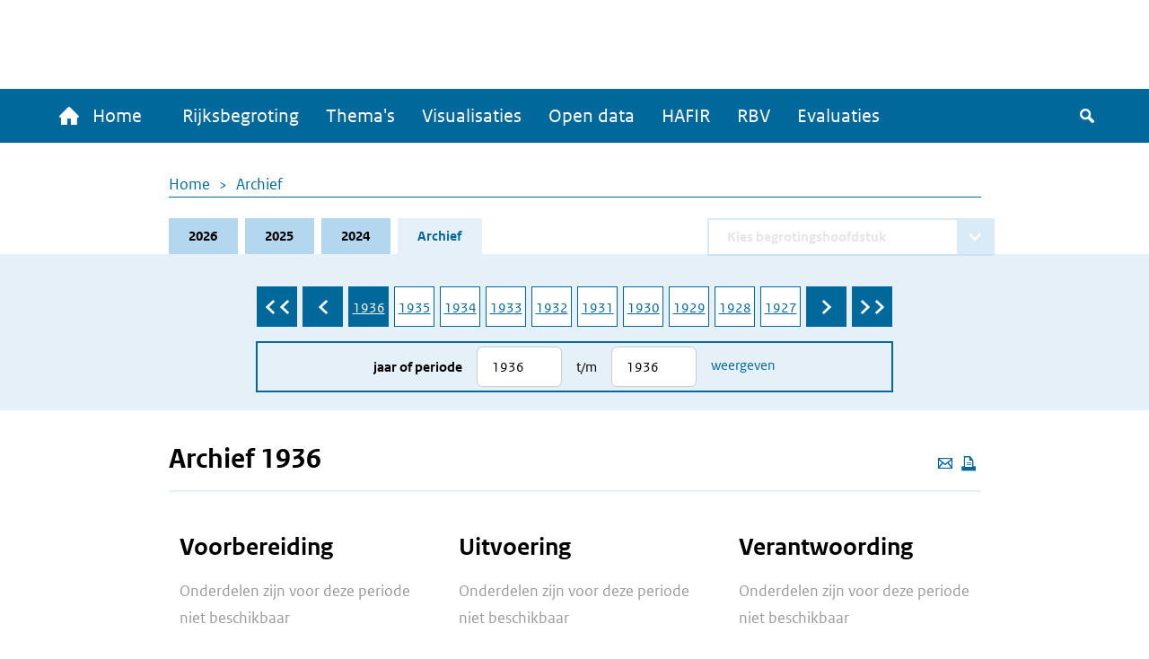

--- FILE ---
content_type: text/html; charset=UTF-8
request_url: https://www.rijksfinancien.nl/archief/1936/1936/XII
body_size: 7820
content:
<!DOCTYPE html>
<html lang="nl" dir="ltr">
  <head>
    
    <meta charset="utf-8" />
<script type="text/javascript" nonce="ca4d5da250996a130af0fadc1f668648cc8cf533936a9267554273dacf60a056">window.dataLayer = window.dataLayer || [];window.dataLayer.push({"site_name":"Rijksfinancien","site_env":"production","page_title":"Archief 1936","page_type":"undefined","page_language":"nl","user_type":"anonymous"});</script>
<meta name="MobileOptimized" content="width" />
<meta name="HandheldFriendly" content="true" />
<meta name="viewport" content="width=device-width, initial-scale=1.0" />
<link rel="icon" href="/themes/custom/indicia_theme/favicon.ico" type="image/vnd.microsoft.icon" />

    <title>Archief 1936 | Ministerie van Financiën - Rijksoverheid</title>
    <link rel="stylesheet" media="all" href="/sites/default/files/css/css_0IM1wAHUGOowDNokyuSccx4iDJab0H30lhR4uGGGCm8.css?delta=0&amp;language=nl&amp;theme=indicia_theme&amp;include=eJzLzEvJTM5MjC_JSM1N1U_PyU9KzNHJzcxLy8yLLylKzCvOSSwBisOZOsWVxSWpufpJicWpANQ1F70" />
<link rel="stylesheet" media="all" href="/sites/default/files/css/css_qCEuc22y3Va90f99q_TFmcOUal_-ix6266NbLTuFXds.css?delta=1&amp;language=nl&amp;theme=indicia_theme&amp;include=eJzLzEvJTM5MjC_JSM1N1U_PyU9KzNHJzcxLy8yLLylKzCvOSSwBisOZOsWVxSWpufpJicWpANQ1F70" />
<link rel="stylesheet" media="all" href="/libraries/chosen-js/chosen.min.css?t8r52z" />
<link rel="stylesheet" media="all" href="/libraries/slick-carousel/slick/slick.css?t8r52z" />
<link rel="stylesheet" media="all" href="/libraries/select2/dist/css/select2.min.css?t8r52z" />

    

      </head>
  <body class="path-minfin_general path-archive path-archief route-minfin-generalarchive" itemscope itemtype="http://schema.org/WebSite" id="body">
        <div class="metadata" itemprop="description">
      Base description which applies to whole site
    </div>
              <a href="#main-content" class="visually-hidden focusable skip-link">
        Overslaan en naar de inhoud gaan
      </a>
    
    <script type="text/javascript" data-source="piwik-pro" nonce="ca4d5da250996a130af0fadc1f668648cc8cf533936a9267554273dacf60a056">(function(window, document, dataLayerName, id) {window[dataLayerName]=window[dataLayerName]||[],window[dataLayerName].push({start:(new Date).getTime(),event:"stg.start"});var scripts=document.getElementsByTagName('script')[0],tags=document.createElement('script'); function stgCreateCookie(a,b,c){var d="";if(c){var e=new Date;e.setTime(e.getTime()+24*c*60*60*1e3),d="; expires="+e.toUTCString()}document.cookie=a+"="+b+d+"; path=/; Secure"} var isStgDebug=(window.location.href.match("stg_debug")||document.cookie.match("stg_debug"))&&!window.location.href.match("stg_disable_debug");stgCreateCookie("stg_debug",isStgDebug?1:"",isStgDebug?14:-1); var qP=[];dataLayerName!=="dataLayer"&&qP.push("data_layer_name="+dataLayerName),qP.push("use_secure_cookies"),isStgDebug&&qP.push("stg_debug");var qPString=qP.length>0?("?"+qP.join("&")):""; tags.async=!0,tags.src="https://koop.piwik.pro/containers/"+id+".js"+qPString,scripts.parentNode.insertBefore(tags,scripts); !function(a,n,i){a[n]=a[n]||{};for(var c=0;c<i.length;c++)!function(i){a[n][i]=a[n][i]||{},a[n][i].api=a[n][i].api||function(){var a=[].slice.call(arguments,0);"string"==typeof a[0]&&window[dataLayerName].push({event:n+"."+i+":"+a[0],parameters:[].slice.call(arguments,1)})}}(i[c])}(window,"ppms",["tm","cm"]);})(window, document, 'dataLayer', 'e84bb56c-aa10-473f-ad85-f8ebadc4f96f');</script>
      <div class="dialog-off-canvas-main-canvas" data-off-canvas-main-canvas>
    <div class="layout-container">
  <header>
    <div id="logo-bar" class="container center">
      <a href="/" id="logo" itemprop="publisher" itemscope="" itemtype="http://schema.org/GovernmentOrganization">
        <img src="/themes/custom/indicia_theme/files/logo-rijksoverheid.svg" alt="Logo Rijksoverheid – Naar de homepage van rijksfinancien.nl">
        <span itemprop="name">Ministerie van Financiën</span>
      </a>
    </div>
    <div class="menu-bar-wrapper">
      <div class="menu-bar">
        <div class="container flex">
            <div class="region region-menubar">
    <nav role="navigation" aria-labelledby="block-hoofdnavigatie-menu" id="block-hoofdnavigatie" class="block block-menu navigation menu--main menu--unexpanded">
            
  <h2 class="visually-hidden" id="block-hoofdnavigatie-menu">Hoofdnavigatie</h2>
  

        <div id="mainMenu">
  <div class="home">
    <a href="/" >
      <span class="home-text">
        <span class="icon-home"></span>
        Home
      </span>
      <span class="rijks-text">
        Rijksfinanciën.nl
      </span>
    </a>
  </div>

                  <ul class="mainMenuList" id="mainMenuList">
                  <li>
            <a href="/miljoenennota/2026" title="Naar de laatst toegevoegde stukken (eerste suppletoire begrotingen 2025)" data-drupal-link-system-path="miljoenennota/2026">Rijksbegroting</a>
                      </li>
                  <li>
            <a href="/themas" data-drupal-link-system-path="node/142">Thema&#039;s</a>
                      </li>
                  <li>
            <a href="/visualisaties" title="Een overzicht van alle visualisaties" data-drupal-link-system-path="node/104">Visualisaties</a>
                      </li>
                  <li>
            <a href="/open-data/overzicht-datasets" title="De data onder deze website zijn ook voor hergebruik beschikbaar" data-drupal-link-system-path="open-data/overzicht-datasets">Open data</a>
                      </li>
                  <li>
            <a href="/hafir" data-drupal-link-system-path="node/103">HAFIR</a>
                      </li>
                  <li>
            <a href="https://rbv.rijksfinancien.nl/">RBV</a>
                      </li>
                  <li>
            <a href="https://evaluaties.rijksfinancien.nl/" title="Evaluaties">Evaluaties</a>
                      </li>
              </ul>
      
  
  <button class="searchToggle" tabindex="0">
    <span class="icon-search"></span>
    <span class="visually-hidden">Zoeken</span>
  </button>

  <button aria-controls="mainMenuList" aria-expanded="false" class="navbarToggler">
    <span class="visually-hidden">Menu</span>
    <span class="bars">
        <span class="bar"></span>
        <span class="bar"></span>
        <span class="bar"></span>
      </span>
  </button>
</div>

  </nav>

  </div>

          <div id="minfin-search" class="minfin-search">
            <div class="search-toggle" title="De zoekbalk weergeven">
              <div class="icon-search" tabindex="0"></div>
              <div class="icon-cross"></div>
            </div>
          </div>
        </div>
        <div class="mobile-breadcrumb">
            <div class="region region-mobile-breadcrumb">
    <div id="block-breadcrumbs-mobile" class="block block-system block-system-breadcrumb-block">
  
    
        <nav class="breadcrumb" role="navigation" aria-labelledby="system-breadcrumb--2">
    <h2 id="system-breadcrumb--2" class="visually-hidden">Kruimelpad</h2>
    <ol>
          <li>
                  <a href="/">Home</a>
              </li>
          <li>
                  <a href="/archief/1936/1936/XII">Archief</a>
              </li>
        </ol>
  </nav>

  </div>

  </div>

        </div>
      </div>
    </div>
    <div id="submenu">
      <div class="container"></div>
    </div>
      <div class="region region-header">
    <div class="minfin-advanced-search-form block block-minfin-search block-minfin-advanced-search-block" data-drupal-selector="minfin-advanced-search-form" id="block-minfinadvancedsearchblock">
  
    
      <form action="/archief/1936/1936/XII" method="post" id="minfin-advanced-search-form" accept-charset="UTF-8">
  <div class="advanced-search-container container js-form-wrapper form-wrapper" data-drupal-selector="edit-wrapper" id="edit-wrapper"><div class="advanced-search-inner-wrapper js-form-wrapper form-wrapper" data-drupal-selector="edit-inner-wrapper" id="edit-inner-wrapper"><div class="search-row js-form-wrapper form-wrapper" data-drupal-selector="edit-row1" id="edit-row1"><div class="js-form-item form-item js-form-type-textfield form-type-textfield js-form-item-search-term form-item-search-term">
      <label for="edit-search-term">Zoekterm</label>
        <input class="js-suggester form-text" autocomplete="off" data-drupal-selector="edit-search-term" type="text" id="edit-search-term" name="search_term" value="" size="60" maxlength="128" placeholder="Typ uw zoekterm" />

        </div>
<div class="js-form-item form-item js-form-type-select form-type-select js-form-item-year form-item-year">
      <label for="edit-year">Jaar</label>
        <select data-drupal-selector="edit-year" id="edit-year" name="year" class="form-select">
            <option value="">Alle jaren</option>
                <option value="last_3" selected="selected">Afgelopen 3 jaar</option>
                <option value="2026">2026</option>
                <option value="2025">2025</option>
                <option value="2024">2024</option>
                <option value="2023">2023</option>
                <option value="2022">2022</option>
                <option value="2021">2021</option>
                <option value="2020">2020</option>
                <option value="2019">2019</option>
                <option value="2018">2018</option>
                <option value="2017">2017</option>
                <option value="2016">2016</option>
                <option value="2015">2015</option>
                <option value="2014">2014</option>
                <option value="2013">2013</option>
                <option value="2012">2012</option>
                <option value="2011">2011</option>
                <option value="2010">2010</option>
                <option value="2009">2009</option>
                <option value="2008">2008</option>
                <option value="2007">2007</option>
                <option value="2006">2006</option>
                <option value="2005">2005</option>
                <option value="2004">2004</option>
                <option value="2003">2003</option>
                <option value="2002">2002</option>
                <option value="2001">2001</option>
                <option value="2000">2000</option>
                <option value="1999">1999</option>
                <option value="1998">1998</option>
                <option value="1997">1997</option>
                <option value="1996">1996</option>
                <option value="1995">1995</option>
                <option value="1994">1994</option>
                <option value="1993">1993</option>
                <option value="1992">1992</option>
                <option value="1991">1991</option>
                <option value="1990">1990</option>
                <option value="1989">1989</option>
                <option value="1988">1988</option>
                <option value="1987">1987</option>
                <option value="1986">1986</option>
                <option value="1985">1985</option>
                <option value="1984">1984</option>
                <option value="1983">1983</option>
                <option value="1982">1982</option>
                <option value="1981">1981</option>
                <option value="1980">1980</option>
                <option value="1979">1979</option>
                <option value="1978">1978</option>
                <option value="1977">1977</option>
                <option value="1976">1976</option>
                <option value="1975">1975</option>
                <option value="1974">1974</option>
                <option value="1973">1973</option>
                <option value="1972">1972</option>
                <option value="1971">1971</option>
                <option value="1970">1970</option>
                <option value="1969">1969</option>
                <option value="1968">1968</option>
                <option value="1967">1967</option>
                <option value="1966">1966</option>
                <option value="1965">1965</option>
                <option value="1964">1964</option>
                <option value="1963">1963</option>
                <option value="1962">1962</option>
                <option value="1961">1961</option>
                <option value="1960">1960</option>
                <option value="1959">1959</option>
                <option value="1958">1958</option>
                <option value="1957">1957</option>
                <option value="1956">1956</option>
                <option value="1955">1955</option>
                <option value="1954">1954</option>
                <option value="1953">1953</option>
                <option value="1952">1952</option>
                <option value="1951">1951</option>
                <option value="1950">1950</option>
                <option value="1949">1949</option>
                <option value="1948">1948</option>
                <option value="1947">1947</option>
                <option value="1946">1946</option>
                <option value="1945">1945</option>
                <option value="1940">1940</option>
                <option value="1939">1939</option>
                <option value="1938">1938</option>
                <option value="1937">1937</option>
                <option value="1936">1936</option>
                <option value="1935">1935</option>
                <option value="1934">1934</option>
                <option value="1933">1933</option>
                <option value="1932">1932</option>
                <option value="1931">1931</option>
                <option value="1930">1930</option>
                <option value="1929">1929</option>
                <option value="1928">1928</option>
                <option value="1927">1927</option>
                <option value="1926">1926</option>
                <option value="1925">1925</option>
                <option value="1924">1924</option>
                <option value="1923">1923</option>
                <option value="1922">1922</option>
                <option value="1921">1921</option>
                <option value="1920">1920</option>
                <option value="1919">1919</option>
                <option value="1916">1916</option>
                <option value="1915">1915</option>
                <option value="1914">1914</option>
                <option value="1913">1913</option>
                <option value="1912">1912</option>
                <option value="1911">1911</option>
      </select>

        </div>
<div class="js-form-item form-item js-form-type-select form-type-select js-form-item-document-type form-item-document-type">
      <label for="edit-document-type">Documentsoort(en)</label>
        <select data-drupal-selector="edit-document-type" id="edit-document-type" name="document_type" class="form-select">
            <option value="" selected="selected">Alle documentsoort(en)</option>
                <option value="1e suppletoire">1e suppletoire</option>
                <option value="2e suppletoire">2e suppletoire</option>
                <option value="Begroting">Begroting</option>
                <option value="Financieel jaarverslag">Financieel jaarverslag</option>
                <option value="Jaarverslag">Jaarverslag</option>
                <option value="Miljoenennota">Miljoenennota</option>
                <option value="Najaarsnota">Najaarsnota</option>
                <option value="Slotwet">Slotwet</option>
                <option value="Voorjaarsnota">Voorjaarsnota</option>
                <option value="Incidenteel">Incidenteel</option>
      </select>

        </div>
<div class="js-form-item form-item js-form-type-select form-type-select js-form-item-phase form-item-phase">
      <label for="edit-phase">Fase</label>
        <select data-drupal-selector="edit-phase" id="edit-phase" name="phase" class="form-select">
            <option value="" selected="selected">Alle fasen</option>
                <option value="Voorbereiding">Voorbereiding</option>
                <option value="Uitvoering">Uitvoering</option>
                <option value="Verantwoording">Verantwoording</option>
      </select>

        </div>
<div class="form-item form-item-submit-wrapper js-form-wrapper form-wrapper" data-drupal-selector="edit-submit-wrapper" id="edit-submit-wrapper"><input data-drupal-selector="edit-submit" type="submit" id="edit-submit--3" name="op" value="Zoeken" class="button js-form-submit form-submit" />
</div>
</div>
<div class="search-row js-form-wrapper form-wrapper" data-drupal-selector="edit-row2" id="edit-row2"><fieldset data-drupal-selector="edit-type" id="edit-type--wrapper" class="fieldgroup form-composite required js-form-item form-item js-form-wrapper form-wrapper" required="required">
      <legend>
    <span class="fieldset-legend js-form-required form-required">Zoek in:</span>
  </legend>
  <div class="fieldset-wrapper">
                <div id="edit-type" class="form-radios"><div class="js-form-item form-item js-form-type-radio form-type-radio js-form-item-type form-item-type">
        <input data-drupal-selector="edit-type-all" type="radio" id="edit-type-all" name="type" value="all" checked="checked" class="form-radio" />

        <label for="edit-type-all" class="option">Volledige site</label>
      </div>
<div class="js-form-item form-item js-form-type-radio form-type-radio js-form-item-type form-item-type">
        <input data-drupal-selector="edit-type-rijksbegroting" type="radio" id="edit-type-rijksbegroting" name="type" value="rijksbegroting" class="form-radio" />

        <label for="edit-type-rijksbegroting" class="option">Rijksbegroting</label>
      </div>
<div class="js-form-item form-item js-form-type-radio form-type-radio js-form-item-type form-item-type">
        <input data-drupal-selector="edit-type-rbv" type="radio" id="edit-type-rbv" name="type" value="rbv" class="form-radio" />

        <label for="edit-type-rbv" class="option">RBV</label>
      </div>
<div class="js-form-item form-item js-form-type-radio form-type-radio js-form-item-type form-item-type">
        <input data-drupal-selector="edit-type-open-data" type="radio" id="edit-type-open-data" name="type" value="open_data" class="form-radio" />

        <label for="edit-type-open-data" class="option">Open data</label>
      </div>
<div class="js-form-item form-item js-form-type-radio form-type-radio js-form-item-type form-item-type">
        <input data-drupal-selector="edit-type-beleidsevaluaties" type="radio" id="edit-type-beleidsevaluaties" name="type" value="beleidsevaluaties" class="form-radio" />

        <label for="edit-type-beleidsevaluaties" class="option">Beleidsevaluaties</label>
      </div>
</div>

          </div>
</fieldset>
</div>
<div class="search-row js-form-wrapper form-wrapper" data-drupal-selector="edit-row3" id="edit-row3"></div>
<input class="form-submit-mobile button js-form-submit form-submit" data-drupal-selector="edit-mobile-submit" type="submit" id="edit-mobile-submit" name="op" value="Zoeken" />
</div>
</div>
<div class="search-suggestions-outer-wrapper container js-form-wrapper form-wrapper" data-drupal-selector="edit-search-suggestions-wrapper" id="edit-search-suggestions-wrapper"><div class="search-suggestions-wrapper js-form-wrapper form-wrapper" data-drupal-selector="edit-search-suggestions" id="edit-search-suggestions"></div>
</div>
<input autocomplete="off" data-drupal-selector="form-5x8zctajvuswpsdc5dbzl0xrq4zwin-judr8w9mfrb8" type="hidden" name="form_build_id" value="form-5X8ZctaJVuSWpSdC5dBzL0xRq4zwIn_JUdR8w9MFRB8" />
<input data-drupal-selector="edit-minfin-advanced-search-form" type="hidden" name="form_id" value="minfin_advanced_search_form" />

</form>

  </div>
<div data-drupal-messages-fallback class="hidden"></div>

  </div>

  </header>
  <main id="main">
    <a id="main-content" tabindex="-1"></a>    <div class="layout-content">
                <div class="region region-content">
    <div id="block-breadcrumbs" class="block block-system block-system-breadcrumb-block">
  
    
        <nav class="breadcrumb" role="navigation" aria-labelledby="system-breadcrumb">
    <h2 id="system-breadcrumb" class="visually-hidden">Kruimelpad</h2>
    <ol>
          <li>
                  <a href="/">Home</a>
              </li>
          <li>
                  <a href="/archief/1936/1936/XII">Archief</a>
              </li>
        </ol>
  </nav>

  </div>
<div id="block-minfinbudgetblock-2" class="block block-minfin-general block-general-budget-block">
  
    
      <div class="header-budget-block">
  <div class="container">
    <div>
      <div class="budget-block-header">
        <ul id="budget-menu" class="menu">
                      <li class="tab-2026">
              <a href="/2026" class="tab">2026</a>
            </li>
                      <li class="tab-2025">
              <a href="/2025" class="tab">2025</a>
            </li>
                      <li class="tab-2024">
              <a href="/2024" class="tab">2024</a>
            </li>
                      <li class="tab-archive active">
              <a href="/archief/2026/2026/XII" class="tab">Archief</a>
            </li>
                  </ul>
                  <form class="minfin-general-chapter-select-form" data-drupal-selector="minfin-general-chapter-select-form" action="/archief/1936/1936/XII" method="post" id="minfin-general-chapter-select-form" accept-charset="UTF-8">
  <div class="js-form-item form-item js-form-type-select form-type-select js-form-item-chapter-select form-item-chapter-select form-no-label form-disabled">
      <label for="edit-chapter-select" class="visually-hidden">Direct naar</label>
        <select disabled class="chapter-select chosen form-select" data-disable-search="true" data-drupal-selector="edit-chapter-select" id="edit-chapter-select" name="chapter_select">
            <option value="">Kies begrotingshoofdstuk</option>
      </select>

        </div>
<input class="visually-hidden button js-form-submit form-submit" tabindex="-1" data-drupal-selector="edit-submit" type="submit" id="edit-submit--2" name="op" value="Zoeken" />
<input autocomplete="off" data-drupal-selector="form-vnbr6fpn72eloykz8lmbnyiurnqhb1wdinic9isocng" type="hidden" name="form_build_id" value="form-VnbR6fPN72eLOyKZ8lmBnyIuRnqhB1wdInIC9isOcNg" />
<input data-drupal-selector="edit-minfin-general-chapter-select-form" type="hidden" name="form_id" value="minfin_general_chapter_select_form" />

</form>

              </div>
    </div>
    <div class="tabs-content-container">
      <form class="minfin-general-archive-selector-form" data-drupal-selector="minfin-general-archive-selector-form" action="/archief/1936/1936/XII" method="post" id="minfin-general-archive-selector-form" accept-charset="UTF-8">
  <div  class="year-selector slick-list" data-drupal-selector="edit-years"><div class="slick-item"><a href="/archief/2026/2026/XII">2026</a></div><div class="slick-item"><a href="/archief/2025/2025/XII">2025</a></div><div class="slick-item"><a href="/archief/2024/2024/XII">2024</a></div><div class="slick-item"><a href="/archief/2023/2023/XII">2023</a></div><div class="slick-item"><a href="/archief/2022/2022/XII">2022</a></div><div class="slick-item"><a href="/archief/2021/2021/XII">2021</a></div><div class="slick-item"><a href="/archief/2020/2020/XII">2020</a></div><div class="slick-item"><a href="/archief/2019/2019/XII">2019</a></div><div class="slick-item"><a href="/archief/2018/2018/XII">2018</a></div><div class="slick-item"><a href="/archief/2017/2017/XII">2017</a></div><div class="slick-item"><a href="/archief/2016/2016/XII">2016</a></div><div class="slick-item"><a href="/archief/2015/2015/XII">2015</a></div><div class="slick-item"><a href="/archief/2014/2014/XII">2014</a></div><div class="slick-item"><a href="/archief/2013/2013/XII">2013</a></div><div class="slick-item"><a href="/archief/2012/2012/XII">2012</a></div><div class="slick-item"><a href="/archief/2011/2011/XII">2011</a></div><div class="slick-item"><a href="/archief/2010/2010/XII">2010</a></div><div class="slick-item"><a href="/archief/2009/2009/XII">2009</a></div><div class="slick-item"><a href="/archief/2008/2008/XII">2008</a></div><div class="slick-item"><a href="/archief/2007/2007/XII">2007</a></div><div class="slick-item"><a href="/archief/2006/2006/XII">2006</a></div><div class="slick-item"><a href="/archief/2005/2005/XII">2005</a></div><div class="slick-item"><a href="/archief/2004/2004/XII">2004</a></div><div class="slick-item"><a href="/archief/2003/2003/XII">2003</a></div><div class="slick-item"><a href="/archief/2002/2002/XII">2002</a></div><div class="slick-item"><a href="/archief/2001/2001/XII">2001</a></div><div class="slick-item"><a href="/archief/2000/2000/XII">2000</a></div><div class="slick-item"><a href="/archief/1999/1999/XII">1999</a></div><div class="slick-item"><a href="/archief/1998/1998/XII">1998</a></div><div class="slick-item"><a href="/archief/1997/1997/XII">1997</a></div><div class="slick-item"><a href="/archief/1996/1996/XII">1996</a></div><div class="slick-item"><a href="/archief/1995/1995/XII">1995</a></div><div class="slick-item"><a href="/archief/1994/1994/XII">1994</a></div><div class="slick-item"><a href="/archief/1993/1993/XII">1993</a></div><div class="slick-item"><a href="/archief/1992/1992/XII">1992</a></div><div class="slick-item"><a href="/archief/1991/1991/XII">1991</a></div><div class="slick-item"><a href="/archief/1990/1990/XII">1990</a></div><div class="slick-item"><a href="/archief/1989/1989/XII">1989</a></div><div class="slick-item"><a href="/archief/1988/1988/XII">1988</a></div><div class="slick-item"><a href="/archief/1987/1987/XII">1987</a></div><div class="slick-item"><a href="/archief/1986/1986/XII">1986</a></div><div class="slick-item"><a href="/archief/1985/1985/XII">1985</a></div><div class="slick-item"><a href="/archief/1984/1984/XII">1984</a></div><div class="slick-item"><a href="/archief/1983/1983/XII">1983</a></div><div class="slick-item"><a href="/archief/1982/1982/XII">1982</a></div><div class="slick-item"><a href="/archief/1981/1981/XII">1981</a></div><div class="slick-item"><a href="/archief/1980/1980/XII">1980</a></div><div class="slick-item"><a href="/archief/1979/1979/XII">1979</a></div><div class="slick-item"><a href="/archief/1978/1978/XII">1978</a></div><div class="slick-item"><a href="/archief/1977/1977/XII">1977</a></div><div class="slick-item"><a href="/archief/1976/1976/XII">1976</a></div><div class="slick-item"><a href="/archief/1975/1975/XII">1975</a></div><div class="slick-item"><a href="/archief/1974/1974/XII">1974</a></div><div class="slick-item"><a href="/archief/1973/1973/XII">1973</a></div><div class="slick-item"><a href="/archief/1972/1972/XII">1972</a></div><div class="slick-item"><a href="/archief/1971/1971/XII">1971</a></div><div class="slick-item"><a href="/archief/1970/1970/XII">1970</a></div><div class="slick-item"><a href="/archief/1969/1969/XII">1969</a></div><div class="slick-item"><a href="/archief/1968/1968/XII">1968</a></div><div class="slick-item"><a href="/archief/1967/1967/XII">1967</a></div><div class="slick-item"><a href="/archief/1966/1966/XII">1966</a></div><div class="slick-item"><a href="/archief/1965/1965/XII">1965</a></div><div class="slick-item"><a href="/archief/1964/1964/XII">1964</a></div><div class="slick-item"><a href="/archief/1963/1963/XII">1963</a></div><div class="slick-item"><a href="/archief/1962/1962/XII">1962</a></div><div class="slick-item"><a href="/archief/1961/1961/XII">1961</a></div><div class="slick-item"><a href="/archief/1960/1960/XII">1960</a></div><div class="slick-item"><a href="/archief/1959/1959/XII">1959</a></div><div class="slick-item"><a href="/archief/1958/1958/XII">1958</a></div><div class="slick-item"><a href="/archief/1957/1957/XII">1957</a></div><div class="slick-item"><a href="/archief/1956/1956/XII">1956</a></div><div class="slick-item"><a href="/archief/1955/1955/XII">1955</a></div><div class="slick-item"><a href="/archief/1954/1954/XII">1954</a></div><div class="slick-item"><a href="/archief/1953/1953/XII">1953</a></div><div class="slick-item"><a href="/archief/1952/1952/XII">1952</a></div><div class="slick-item"><a href="/archief/1951/1951/XII">1951</a></div><div class="slick-item"><a href="/archief/1950/1950/XII">1950</a></div><div class="slick-item"><a href="/archief/1949/1949/XII">1949</a></div><div class="slick-item"><a href="/archief/1948/1948/XII">1948</a></div><div class="slick-item"><a href="/archief/1947/1947/XII">1947</a></div><div class="slick-item"><a href="/archief/1946/1946/XII">1946</a></div><div class="slick-item"><a href="/archief/1945/1945/XII">1945</a></div><div class="slick-item"><a href="/archief/1944/1944/XII">1944</a></div><div class="slick-item"><a href="/archief/1943/1943/XII">1943</a></div><div class="slick-item"><a href="/archief/1942/1942/XII">1942</a></div><div class="slick-item"><a href="/archief/1941/1941/XII">1941</a></div><div class="slick-item"><a href="/archief/1940/1940/XII">1940</a></div><div class="slick-item"><a href="/archief/1939/1939/XII">1939</a></div><div class="slick-item"><a href="/archief/1938/1938/XII">1938</a></div><div class="slick-item"><a href="/archief/1937/1937/XII">1937</a></div><div class="slick-item"><a href="/archief/1936/1936/XII" class="active">1936</a></div><div class="slick-item"><a href="/archief/1935/1935/XII">1935</a></div><div class="slick-item"><a href="/archief/1934/1934/XII">1934</a></div><div class="slick-item"><a href="/archief/1933/1933/XII">1933</a></div><div class="slick-item"><a href="/archief/1932/1932/XII">1932</a></div><div class="slick-item"><a href="/archief/1931/1931/XII">1931</a></div><div class="slick-item"><a href="/archief/1930/1930/XII">1930</a></div><div class="slick-item"><a href="/archief/1929/1929/XII">1929</a></div><div class="slick-item"><a href="/archief/1928/1928/XII">1928</a></div><div class="slick-item"><a href="/archief/1927/1927/XII">1927</a></div><div class="slick-item"><a href="/archief/1926/1926/XII">1926</a></div><div class="slick-item"><a href="/archief/1925/1925/XII">1925</a></div><div class="slick-item"><a href="/archief/1924/1924/XII">1924</a></div><div class="slick-item"><a href="/archief/1923/1923/XII">1923</a></div><div class="slick-item"><a href="/archief/1922/1922/XII">1922</a></div><div class="slick-item"><a href="/archief/1921/1921/XII">1921</a></div><div class="slick-item"><a href="/archief/1920/1920/XII">1920</a></div><div class="slick-item"><a href="/archief/1919/1919/XII">1919</a></div><div class="slick-item"><a href="/archief/1918/1918/XII">1918</a></div><div class="slick-item"><a href="/archief/1917/1917/XII">1917</a></div><div class="slick-item"><a href="/archief/1916/1916/XII">1916</a></div><div class="slick-item"><a href="/archief/1915/1915/XII">1915</a></div><div class="slick-item"><a href="/archief/1914/1914/XII">1914</a></div><div class="slick-item"><a href="/archief/1913/1913/XII">1913</a></div><div class="slick-item"><a href="/archief/1912/1912/XII">1912</a></div><div class="slick-item"><a href="/archief/1911/1911/XII">1911</a></div></div><div class="selector-wrapper js-form-wrapper form-wrapper" data-drupal-selector="edit-selector" id="edit-selector"><div class="js-form-item form-item js-form-type-number form-type-number js-form-item-from form-item-from">
      <label for="edit-from">Jaar of periode</label>
        <input placeholder="2026" data-drupal-selector="edit-from" type="number" id="edit-from" name="from" value="1936" step="1" min="1911" max="2026" class="form-number" />

        </div>
<div class="js-form-item form-item js-form-type-number form-type-number js-form-item-till form-item-till">
      <label for="edit-till">t/m</label>
        <input placeholder="2026" data-drupal-selector="edit-till" type="number" id="edit-till" name="till" value="1936" step="1" min="1911" max="2026" class="form-number" />

        </div>
<input data-drupal-selector="edit-submit" type="submit" id="edit-submit" name="op" value="Weergeven" class="button js-form-submit form-submit" />
</div>
<input autocomplete="off" data-drupal-selector="form-2mkxn3hhlgd8ug8s69kbkn1oqnibf2ti4gkxo1fhmrs" type="hidden" name="form_build_id" value="form-2mkXN3hhLgd8ug8S69kBkn1OQNibF2TI4GKxO1FHMRs" />
<input data-drupal-selector="edit-minfin-general-archive-selector-form" type="hidden" name="form_id" value="minfin_general_archive_selector_form" />

</form>

    </div>
  </div>
</div>

  </div>
<div id="block-indicia-theme-page-title" class="block block-core block-page-title-block">
  
    
      
  <div class="container">
    <div class="page-title-wrapper">
      <div class="page-actions">
        <a class="action mail-action" href="mailto:mail@example.com?subject=Gedeelde pagina: Archief 1936&body=Ik vond dit artikel interessant voor jou: https://www.rijksfinancien.nl/archief/1936/1936/XII" title="Deze pagina e-mailen">
          <span class="icon-mail"></span>
          <span class="visually-hidden">Deze pagina e-mailen</span>
        </a>
        <button class="action icon-print" onclick="window.print()" tabindex="0" aria-label="Deze pagina afdrukken" title="Deze pagina afdrukken"></button>
      </div>
      <h1 class="page-title" itemprop="name">Archief 1936</h1>
    </div>
  </div>


  </div>
<div class="archive">
  <div class="row">
    <div class="container">
      <div class="archive-grid flex">
                  <div class="column">
            <div class="archive-list archive-list-no-results">
              <h2>Voorbereiding</h2>
              <div class="archive-blocks">
                                  <p class="no-results">Onderdelen zijn voor deze periode niet beschikbaar</p>
                              </div>
            </div>
          </div>
                  <div class="column">
            <div class="archive-list archive-list-no-results">
              <h2>Uitvoering</h2>
              <div class="archive-blocks">
                                  <p class="no-results">Onderdelen zijn voor deze periode niet beschikbaar</p>
                              </div>
            </div>
          </div>
                  <div class="column">
            <div class="archive-list archive-list-no-results">
              <h2>Verantwoording</h2>
              <div class="archive-blocks">
                                  <p class="no-results">Onderdelen zijn voor deze periode niet beschikbaar</p>
                              </div>
            </div>
          </div>
              </div>
    </div>
  </div>
</div>

  </div>

      
          </div>  </main>
  <section id="modal">
    <div class="modal">
      <div class="close">
        <button class="action-popup" aria-label="Sluit popup">
          <span class="icon-close-fullscreen"></span>
        </button>
      </div>
      <div id="modal-content"></div>
    </div>
  </section>
  <span id="scroll-to-top">
  <span class="icon-carrousel-up"></span>
</span>
  <footer id="footer" role="contentinfo">
    <div class="container">
      <div class="min-text">
        Ministerie van Financiën
      </div>
                <div class="region region-footer">
    <nav role="navigation" aria-labelledby="block-service-menu" id="block-service" class="block block-menu navigation menu--service menu--unexpanded">
      
  <h2 id="block-service-menu">Service</h2>
  

        
              <ul class="menu">
                    <li class="menu-item">
        <a href="/contact" data-drupal-link-system-path="node/5">Contact</a>
              </li>
                <li class="menu-item">
        <a href="/copyright" data-drupal-link-system-path="node/3">Copyright</a>
              </li>
                <li class="menu-item">
        <a href="/help" data-drupal-link-system-path="node/4">Help</a>
              </li>
        </ul>
  


  </nav>
<nav role="navigation" aria-labelledby="block-overdezesite-menu" id="block-overdezesite" class="block block-menu navigation menu--over-deze-site menu--unexpanded">
      
  <h2 id="block-overdezesite-menu">Over deze site</h2>
  

        
              <ul class="menu">
                    <li class="menu-item">
        <a href="/over" data-drupal-link-system-path="node/20">Over rijksfinancien.nl/rijksbegroting.nl</a>
              </li>
                <li class="menu-item">
        <a href="/cookies" data-drupal-link-system-path="node/7">Cookies</a>
              </li>
                <li class="menu-item">
        <a href="/toegankelijkheid" data-drupal-link-system-path="node/8">Toegankelijkheid</a>
              </li>
                <li class="menu-item">
        <a href="/open-data" data-drupal-link-system-path="open-data">Open data</a>
              </li>
                <li class="menu-item">
        <a href="/links" data-drupal-link-system-path="node/19">Links</a>
              </li>
        </ul>
  


  </nav>
<div id="block-gtranslate" class="block block-minfin-translate block-minfin-translate-gtranslate-block">
  
      <h2>Taalkeuze</h2>
    
      <a href="#" class="gtranslate" role="button" aria-pressed="false">Vertalen</a>
<div class="gtranslate-container"><div class="gtranslate-header">Vertalen<button aria-label="Sluiten" class="gtranslate-close">X</button>
</div>
<div class="gtranslate-body"><p>Gebruik Google Translate om deze website te vertalen. Wij nemen geen verantwoordelijkheid voor de juistheid van de vertaling.</p>
<div id="google_translate_element"></div>
</div>
</div>

  </div>

  </div>

          </div>
  </footer>
</div>

  </div>

    
    <script type="application/json" data-drupal-selector="drupal-settings-json">{"path":{"baseUrl":"\/","pathPrefix":"","currentPath":"archief\/1936\/1936\/XII","currentPathIsAdmin":false,"isFront":false,"currentLanguage":"nl"},"pluralDelimiter":"\u0003","suppressDeprecationErrors":true,"ajaxTrustedUrl":{"form_action_p_pvdeGsVG5zNF_XLGPTvYSKCf43t8qZYSwcfZl2uzM":true},"csp":{"nonce":"U-0_RCsyWy4CbbXdaZrDJA"},"user":{"uid":0,"permissionsHash":"41816bc887d69be032a53930ed41fecc1b30c9d3e6926e6dd0f1909ac087170c"}}</script>
<script src="/core/assets/vendor/jquery/jquery.min.js?v=4.0.0-rc.1"></script>
<script src="/sites/default/files/js/js_kdjZyGlUdUCL3nLd0msjwd-46GoKsn8PukE7lXpPDGo.js?scope=footer&amp;delta=1&amp;language=nl&amp;theme=indicia_theme&amp;include=eJxViUEKwDAIwD7Urk8qzrpNsFrU_7OeBoMcQoLm1NDmMiXNOFgHI0PPhybVGugmUtM2q_xmu8VOkDJZL9aeDhoCufunL5_cJFY"></script>
<script src="/libraries/chosen-js/chosen.jquery.js?v=1.8.7"></script>
<script src="/libraries/slick-carousel/slick/slick.js?v=1.8.1"></script>
<script src="/libraries/select2/dist/js/select2.full.min.js?v=4.0.13"></script>
<script src="/sites/default/files/js/js_Z6-PhAo3RoeOwlpyUdxvBr_LwyO7LhSROjPZttBWVWI.js?scope=footer&amp;delta=5&amp;language=nl&amp;theme=indicia_theme&amp;include=eJxViUEKwDAIwD7Urk8qzrpNsFrU_7OeBoMcQoLm1NDmMiXNOFgHI0PPhybVGugmUtM2q_xmu8VOkDJZL9aeDhoCufunL5_cJFY"></script>
<script src="https://translate.google.com/translate_a/element.js?cb=googleTranslateElementInit"></script>
<script src="/sites/default/files/js/js_u-qAjLZN_9ktr6Zn8KeS-kZXUUB9w5zbvXJKxogoAiA.js?scope=footer&amp;delta=7&amp;language=nl&amp;theme=indicia_theme&amp;include=eJxViUEKwDAIwD7Urk8qzrpNsFrU_7OeBoMcQoLm1NDmMiXNOFgHI0PPhybVGugmUtM2q_xmu8VOkDJZL9aeDhoCufunL5_cJFY"></script>

    <div class="metadata">
      <link itemprop="url" href="https://www.rijksfinancien.nl/archief/1936/1936/XII"/>
      <a itemprop="license" rel="license" href="https://creativecommons.org/publicdomain/zero/1.0/deed.nl">Licence</a>
    </div>
  </body>
</html>
